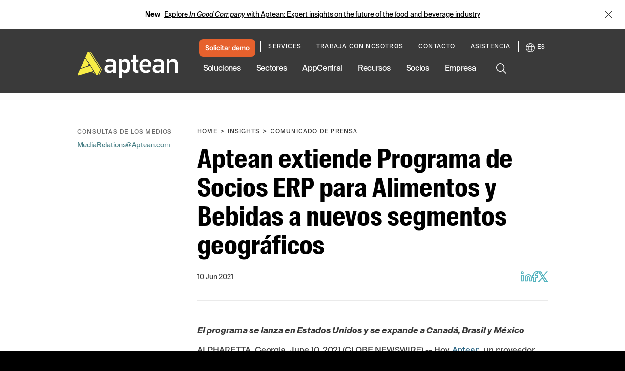

--- FILE ---
content_type: text/css
request_url: https://tags.srv.stackadapt.com/sa.css
body_size: -11
content:
:root {
    --sa-uid: '0-ab661145-6287-51b3-4b77-b74b2d00ea71';
}

--- FILE ---
content_type: text/plain
request_url: https://c.6sc.co/?m=1
body_size: 2
content:
6suuid=96aa37172e2b010045496e69d10200009d213700